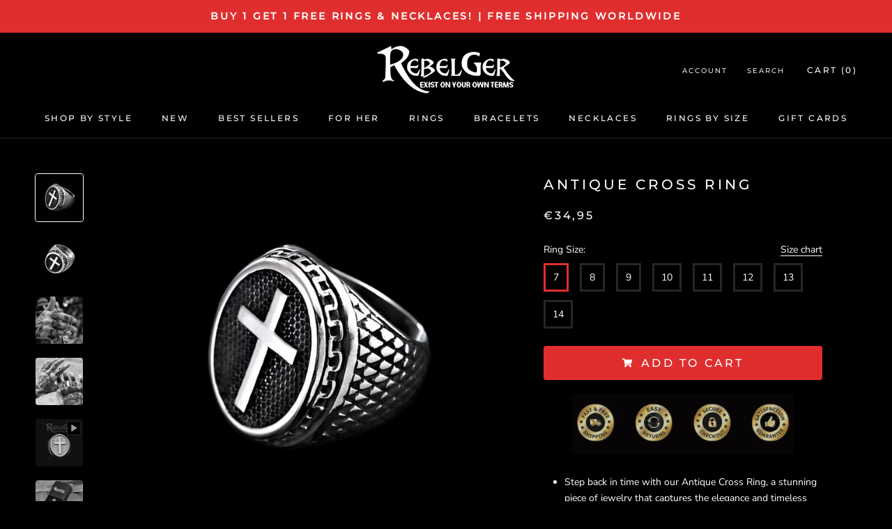

--- FILE ---
content_type: text/javascript; charset=utf-8
request_url: https://rebelger.com/en-fr/cart/update.js
body_size: -171
content:
{"token":"hWN67OspxZcuCr6whvaQeYr4?key=e151b8ea313bf1366a5b35d5763f176e","note":null,"attributes":{"__comet_token":"30836631984039004473358919438315387362831277718110","__comet_fingerprint":"a4180e8112b12c32a10b639f89c31b6c"},"original_total_price":0,"total_price":0,"total_discount":0,"total_weight":0.0,"item_count":0,"items":[],"requires_shipping":false,"currency":"EUR","items_subtotal_price":0,"cart_level_discount_applications":[],"discount_codes":[],"items_changelog":{"added":[]}}

--- FILE ---
content_type: text/javascript; charset=utf-8
request_url: https://rebelger.com/en-fr/cart/update.js
body_size: -180
content:
{"token":"hWN67OspNjUG9N4QMChRe8Fm?key=94634c956a748ba497f45a0d993d7a8b","note":null,"attributes":{"__comet_token":"30836631984039004473358919438315387362831277718110","__comet_fingerprint":"a4180e8112b12c32a10b639f89c31b6c"},"original_total_price":0,"total_price":0,"total_discount":0,"total_weight":0.0,"item_count":0,"items":[],"requires_shipping":false,"currency":"EUR","items_subtotal_price":0,"cart_level_discount_applications":[],"discount_codes":[],"items_changelog":{"added":[]}}

--- FILE ---
content_type: text/javascript; charset=utf-8
request_url: https://rebelger.com/en-fr/cart/update.js
body_size: -184
content:
{"token":"hWN67Osr5Bmw18BXQzMvxiTK?key=5ad854589066732035cea04d358d6833","note":null,"attributes":{"__comet_token":"30836631984039004473358919438315387362831277718110","__comet_fingerprint":"a4180e8112b12c32a10b639f89c31b6c"},"original_total_price":0,"total_price":0,"total_discount":0,"total_weight":0.0,"item_count":0,"items":[],"requires_shipping":false,"currency":"EUR","items_subtotal_price":0,"cart_level_discount_applications":[],"discount_codes":[],"items_changelog":{"added":[]}}

--- FILE ---
content_type: text/javascript
request_url: https://rebelger.com/cdn/shop/t/23/assets/custom.js?v=89599221304649696011680273265
body_size: -322
content:
document.addEventListener("theme:loading:end",function(event){}),document.addEventListener("shopify:section:load",function(event){if(event.target.id=="shopify-section-product-template"){var styledCarousel=document.querySelector(".product-styled-slideshow-wrapper .Carousel");if(styledCarousel)var flkty=new Flickity(styledCarousel,{prevNextButtons:!0,pageDots:!0,adaptiveHeight:!0})}var homeSection=event.target.querySelector("section");if(homeSection){var homeSectionType=homeSection.getAttribute("data-section-type"),homeSectionId="#"+homeSection.getAttribute("id");if(homeSectionType&&homeSectionType=="collection-with-logos"){var logosCarousel=document.querySelector(homeSectionId+".Section--Logos_Collections .Carousel");if(logosCarousel){console.log("Logos Carousel");var flkty=new Flickity(logosCarousel,{prevNextButtons:!0,pageDots:!1,cellAlign:"center",wrapAround:!1,percentPosition:!1,dragThreshold:10,breakpoints:[{matches:"lap-and-up",settings:{prevNextButtons:!0,draggable:!1,wrapAround:!0,pageDots:!0,groupCells:4}}]})}}}});
//# sourceMappingURL=/cdn/shop/t/23/assets/custom.js.map?v=89599221304649696011680273265


--- FILE ---
content_type: text/javascript; charset=utf-8
request_url: https://rebelger.com/en-fr/cart/update.js
body_size: 535
content:
{"token":"hWN67OsoYcEpTstdatTNmatG?key=ac909a902bdf1db3453cc129b68da04f","note":null,"attributes":{"__comet_token":"30836631984039004473358919438315387362831277718110","__comet_fingerprint":"a4180e8112b12c32a10b639f89c31b6c"},"original_total_price":0,"total_price":0,"total_discount":0,"total_weight":0.0,"item_count":0,"items":[],"requires_shipping":false,"currency":"EUR","items_subtotal_price":0,"cart_level_discount_applications":[],"discount_codes":[],"items_changelog":{"added":[]}}

--- FILE ---
content_type: text/javascript; charset=utf-8
request_url: https://rebelger.com/en-fr/cart/update.js
body_size: 553
content:
{"token":"hWN67Osr60CTlticwk2Jatv8?key=20468cda13f4311de2144efe7d802e81","note":null,"attributes":{"__comet_token":"30836631984039004473358919438315387362831277718110","__comet_fingerprint":"a4180e8112b12c32a10b639f89c31b6c"},"original_total_price":0,"total_price":0,"total_discount":0,"total_weight":0.0,"item_count":0,"items":[],"requires_shipping":false,"currency":"EUR","items_subtotal_price":0,"cart_level_discount_applications":[],"discount_codes":[],"items_changelog":{"added":[]}}

--- FILE ---
content_type: application/javascript
request_url: https://ecommplugins-trustboxsettings.trustpilot.com/gs-1.myshopify.com.js?settings=1631343556119&shop=gs-1.myshopify.com
body_size: 179
content:
const trustpilot_trustbox_settings = {"trustboxes":[],"activeTrustbox":0,"pageUrls":{"landing":"https://gs-1.myshopify.com","category":"https://gs-1.myshopify.com/collections/1-product","product":"https://gs-1.myshopify.com/products/1-er-skull-ring"}};
dispatchEvent(new CustomEvent('trustpilotTrustboxSettingsLoaded'));